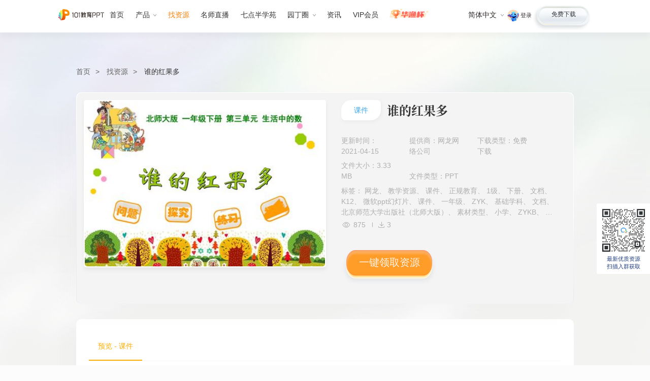

--- FILE ---
content_type: text/html; charset=UTF-8
request_url: https://ppt.101.com/zy/detail/414.shtml
body_size: 10596
content:
<!DOCTYPE html>
<html lang="zh-CN">

<head>
    <meta charset="utf-8">
<title>谁的红果多PPT课件下载_找资源-101教育PPT</title>
<meta name="description" content="谁的红果多PPT课件资源，101教育PPT网谁的红果多优质ppt课件下载，101教育ppt一体化教学软件辅助老师轻松备课、高效授课。">
<meta name="keywords" content="谁的红果多,PPT课件网">
<meta http-equiv="X-UA-Compatible" content="IE=edge,chrome=1">
<meta name="renderer" content="webkit">

<meta charset="utf-8">
<link href="/css/style.css?v=6.2" rel="stylesheet">
<link href="/101ppt_static/zy/css/iconfont.css" rel="stylesheet">
<link href="/101ppt_static/zy/css/main.css?v=1.8" rel="stylesheet">
<link href="https://gcdncs.101.com/v0.1/static/edit_99/tmcms/lib/swiper7/swiper.min.css" rel="stylesheet" />

<link href="/101ppt_static/zy/css/zynew.css?v=1.12"rel="stylesheet">
<style>
    .com-sidebar-wrap {
        display: none;
    }
</style>

</head>

<body class="zy-page" data-category="PC资源详情">
<!-- 公共页头 -->
<header class="com-header">
    <div class="com-wrap">
        <a class="logo" href="/" title="logo" data-mdc="PC公共页头">
            <img src="//cdncs.101.com/v0.1/static/edit_99/tmcms/images/svg/ppt-logo_zh_CN.svg" alt="101教育PPT官网">
        </a>
        <nav class="h-nav">
            <a class="link" href="/" title="首页" data-mdc="PC公共页头" data-nav="home">
                首页
            </a>
            <div class="drop drop-hover">
                <label data-nav="product" data-mdc="PC公共页头" data-action="产品" data-hover="">产品<i
                        class="ico ico-h-down"></i></label>
                <div class="hpanel flex">
                    <aside class="down">
                        <a href="/product/?type=pc" class="down-link" data-mdc="PC公共页头" title="产品-电脑版" style="z-index:1000;">
                            <i class="ico ico-nav-pc"></i>电脑版
                        </a>
                        <a href="/product/?type=pcjx" class="down-link" data-mdc="PC公共页头" title="产品-极速版">
                            <i class="ico jx"></i>极速版
                            <i class="beta"  style="z-index:1;"></i>
                        </a>
                        <a href="/product/?type=webppt" class="down-link" data-mdc="PC公共页头" title="产品-网页版">
                            <i class="ico webppt"></i>网页版
                        </a>
                        <a href="/product/?type=mobile" class="down-link" data-mdc="PC公共页头" title="产品-手机版">
                            <i class="ico ico-nav-mobile"></i>手机版
                        </a>
                        <a href="/product/?type=xcx" class="down-link" data-mdc="PC公共页头" title="产品-小程序">
                            <i class="ico ico-nav-xcx"></i>小程序
                        </a>
                    </aside>
                    <aside class="other">
                        <a href="/cases/" class="it it-des" data-mdc="PC公共页头" title="优秀案例">
                        </a>
                        <a href="/solution/" class="it it-sol" data-mdc="PC公共页头" title="解决方案">
                        </a>
                    </aside>
                </div>
            </div>
            <a class="link kejian-link" href="/vip/" data-nav="kejian" title="找资源" data-mdc="PC公共页头">
                找资源
            </a>

            <a class="link link-img" href="/xet/live.shtml" title="名师直播" data-mdc="PC公共页头" data-nav="teacher">
                名师直播
            </a>
            <a class="link" href="/xet/" title="七点半学苑" target="_blank" data-mdc="PC公共页头" data-nav="college">
                七点半学苑
            </a>
            <div class="drop drop-hover">
                <label data-mdc="PC公共页头" data-action="园丁圈" data-hover="">园丁圈<i class="ico ico-h-down"></i></label>
                <div class="hpanel-sm">
                    <a class="link" href="/ydq/" title="园丁圈" data-mdc="PC公共页头" data-nav="ydq">
                        园丁圈
                    </a>
                    <a class="link" href="/activitys/weibo/index.shtml" title="教育微博" data-mdc="PC公共页头" data-nav="weibo">
                        教育微博
                    </a>
                </div>
            </div>

            <a class="link" href="/news/" title="资讯" data-mdc="PC公共页头" data-nav="news">
                资讯
            </a>
            <a class="link" id="vipHeader" style="display: none;" href="/activitys/vip/index.shtml" title="教育微博"
                data-mdc="PC公共页头" data-nav="VIP">
                VIP会员
            </a>
            <a class="link link-hyb" href="/hyb/" title="活动" data-mdc="PC公共页头" data-nav="hyb">
                <img src="https://gcdncs.101.com/v0.1/static/edit_99/tmcms/images/hyb2/nav-hyb-logo.png" alt="华渔杯">
            </a>

        </nav>
        <aside class="fr">
            <div class="lang drop-hover">
                <label data-mdc="PC公共页头" data-action="语言选择" data-hover="">简体中文<i class="ico ico-h-down"></i></label>
                <div class="hpanel">
                    <a href="javascript:;" class="on">简体中文</a>
                    <a href="https://class.101.com/" target="_blank" data-mdc="PC公共页头" title="English">English</a>
                </div>
            </div>
            <div class="userMsg">
                <div class="tologin">
                    <img class="portrait"
                        onError="this.src='https://cdncs.101.com/v0.1/download?dentryId=42adedfd-182c-455e-ab11-4c2fe9fe7562&size=80'"
                        src="https://cdncs.101.com/v0.1/download?dentryId=42adedfd-182c-455e-ab11-4c2fe9fe7562&size=80">
                    <a class="loginlink" id="toLogin" href="javascript:;">登录</a>
                </div>
                <div class="tologinout">
                    <img class="portrait" id="headPortrait"
                        src="https://cdncs.101.com/v0.1/download?dentryId=42adedfd-182c-455e-ab11-4c2fe9fe7562&size=80">
                    <label class="username"></label>
                    <a class="logoutlink" id="headLogout" href="javascript:;">退出</a>
                </div>
            </div>
            <a href="/download/" class="btn btn-white" title="免费下载" data-mdc="PC公共页头">
                <label>免费下载</label>

            </a>

        </aside>


    </div>
</header>
<!-- /公共页头 -->
<div class="wrapper ui-detail">
    <nav class="ui-crumb">
        <a class="link" href="/" title="101教育PPT">首页</a>
        <a class="link" href="/zy/" title="找资源">找资源</a>

        <label class="text"><a href="/zy/detail/414.shtml">谁的红果多</a></label>
    </nav>
    <div class="resource-wrap clearfix">
        <div class="com-block">
            <header class="header">
                <div class="cover">
                    <img src="https://gcdncs.101.com/v0.1/static/edu_product/esp/coursewares/38b03741-d352-46fa-9132-fc92c0fc2d9a.pkg/thumbnails/thumbnail_1.jpg?size=320">
                </div>
                <div class="texts">
                    <header>
                                                    <label class="type">课件</label>
                        
                        <h1 class="title">谁的红果多</h1>
                    </header>
                    <p class="line-2">
                        <span class="span">更新时间：2021-04-15 </span>
                        <span class="span">提供商：网龙网络公司</span>
                        <span class="span">下载类型：免费下载</span>
                    </p>
                    <p class="line-2">
                                                    <span class="span">文件大小：3.33 MB</span>
                                                                                                    <span class="span">文件类型：PPT</span>
                                            </p>

                    <p class="line-2 line-4">
                                                    标签：
                                                            网龙、                                                            教学资源、                                                            课件、                                                            正规教育、                                                            1级、                                                            下册、                                                            文档、                                                            K12、                                                            微软ppt幻灯片、                                                            课件、                                                            一年级、                                                            ZYK、                                                            基础学科、                                                            文档、                                                            北京师范大学出版社（北师大版）、                                                            素材类型、                                                            小学、                                                            ZYKB、                                                            数学                            
                                            </p>
                    <p class="line-3">
                        <label class="label">
                            <span><i class="iconfont icon-views"></i></span>
                            <em>875</em>
                        </label>
                        <label class="label">
                            <span><i class="iconfont icon-download"></i></span>
                            <em>3</em>
                        </label>
                    </p>
                    <a class="btn-topic" id="toSave" href="javascript:;">一键领取课件</a>
                </div>
            </header>
        </div>
        <!-- 资源详情介绍 -->
        <div class="aside-left">

    <div class="gallary-header">
        <label class="on">预览 - 课件</label>
    </div>
    <!--cid: container_id  sid:资源id-->
        <div class="gallary-main" data-sid="7772374c-92a5-4179-bd1d-7b6ae3337e8d" data-cid="38b03741-d352-46fa-9132-fc92c0fc2d9a">
        <!-- 图片 -->
        <div class="img-wrap">
            <!-- 图片展示 -->
            <aside class="swiper-container img-list">
                <div class="swiper-wrapper">
                                        <!-- 列表 -->
                    <div class="swiper-slide">
                        <div class="item" data-index="1">
                            <span>1</span>
                            <img alt="1.jpg" src="https://gcdncs.101.com/v0.1/static/edu/esp/assets/553140ea-534e-4a28-8ae9-5232c4bd8134.pkg/transcode/image/1.jpg?serviceName=edu&attachment=false&version=1648435450436&expireAt=1769235269593&token=edu%3Ag33cGC9qmf8R5jRBThJr%3AA218ob4hq8wBOkPdD7wijNqDUHY&policy=eyJwYXRoIjoiL2VkdS9lc3AvYXNzZXRzLzU1MzE0MGVhLTUzNGUtNGEyOC04YWU5LTUyMzJjNGJkODEzNC5wa2cvdHJhbnNjb2RlL2ltYWdlLzEuanBnIiwidWlkIjowLCJyb2xlIjoiYWRtaW4iLCJwb2xpY3lUeXBlIjoiZG93bmxvYWQifQ&size=160">
                        </div>
                    </div>
                                        <!-- 列表 -->
                    <div class="swiper-slide">
                        <div class="item" data-index="2">
                            <span>2</span>
                            <img alt="2.jpg" src="https://gcdncs.101.com/v0.1/static/edu/esp/assets/553140ea-534e-4a28-8ae9-5232c4bd8134.pkg/transcode/image/2.jpg?serviceName=edu&attachment=false&version=1648435450230&expireAt=1769235269593&token=edu%3Ag33cGC9qmf8R5jRBThJr%3Ai1r0SONxnIjY2wq_tscP9g11RUI&policy=eyJwYXRoIjoiL2VkdS9lc3AvYXNzZXRzLzU1MzE0MGVhLTUzNGUtNGEyOC04YWU5LTUyMzJjNGJkODEzNC5wa2cvdHJhbnNjb2RlL2ltYWdlLzIuanBnIiwidWlkIjowLCJyb2xlIjoiYWRtaW4iLCJwb2xpY3lUeXBlIjoiZG93bmxvYWQifQ&size=160">
                        </div>
                    </div>
                                        <!-- 列表 -->
                    <div class="swiper-slide">
                        <div class="item" data-index="3">
                            <span>3</span>
                            <img alt="3.jpg" src="https://gcdncs.101.com/v0.1/static/edu/esp/assets/553140ea-534e-4a28-8ae9-5232c4bd8134.pkg/transcode/image/3.jpg?serviceName=edu&attachment=false&version=1648435450398&expireAt=1769235269593&token=edu%3Ag33cGC9qmf8R5jRBThJr%3AWHoDTLVbmhM_yDPli4Nn1H7fXdg&policy=eyJwYXRoIjoiL2VkdS9lc3AvYXNzZXRzLzU1MzE0MGVhLTUzNGUtNGEyOC04YWU5LTUyMzJjNGJkODEzNC5wa2cvdHJhbnNjb2RlL2ltYWdlLzMuanBnIiwidWlkIjowLCJyb2xlIjoiYWRtaW4iLCJwb2xpY3lUeXBlIjoiZG93bmxvYWQifQ&size=160">
                        </div>
                    </div>
                                        <!-- 列表 -->
                    <div class="swiper-slide">
                        <div class="item" data-index="4">
                            <span>4</span>
                            <img alt="4.jpg" src="https://gcdncs.101.com/v0.1/static/edu/esp/assets/553140ea-534e-4a28-8ae9-5232c4bd8134.pkg/transcode/image/4.jpg?serviceName=edu&attachment=false&version=1648435450265&expireAt=1769235269593&token=edu%3Ag33cGC9qmf8R5jRBThJr%3A2V6asCPW8wsHuDAx-aAIydT-iCc&policy=eyJwYXRoIjoiL2VkdS9lc3AvYXNzZXRzLzU1MzE0MGVhLTUzNGUtNGEyOC04YWU5LTUyMzJjNGJkODEzNC5wa2cvdHJhbnNjb2RlL2ltYWdlLzQuanBnIiwidWlkIjowLCJyb2xlIjoiYWRtaW4iLCJwb2xpY3lUeXBlIjoiZG93bmxvYWQifQ&size=160">
                        </div>
                    </div>
                                        <!-- 列表 -->
                    <div class="swiper-slide">
                        <div class="item" data-index="5">
                            <span>5</span>
                            <img alt="5.jpg" src="https://gcdncs.101.com/v0.1/static/edu/esp/assets/553140ea-534e-4a28-8ae9-5232c4bd8134.pkg/transcode/image/5.jpg?serviceName=edu&attachment=false&version=1648435450323&expireAt=1769235269593&token=edu%3Ag33cGC9qmf8R5jRBThJr%3A9IZcAUicnRMm22b34FpGm8F1b4Q&policy=eyJwYXRoIjoiL2VkdS9lc3AvYXNzZXRzLzU1MzE0MGVhLTUzNGUtNGEyOC04YWU5LTUyMzJjNGJkODEzNC5wa2cvdHJhbnNjb2RlL2ltYWdlLzUuanBnIiwidWlkIjowLCJyb2xlIjoiYWRtaW4iLCJwb2xpY3lUeXBlIjoiZG93bmxvYWQifQ&size=160">
                        </div>
                    </div>
                                        <!-- 列表 -->
                    <div class="swiper-slide">
                        <div class="item" data-index="6">
                            <span>6</span>
                            <img alt="6.jpg" src="https://gcdncs.101.com/v0.1/static/edu/esp/assets/553140ea-534e-4a28-8ae9-5232c4bd8134.pkg/transcode/image/6.jpg?serviceName=edu&attachment=false&version=1648435450179&expireAt=1769235269593&token=edu%3Ag33cGC9qmf8R5jRBThJr%3Ah6z2qKhpRK__VWfCaa5dGbHVb2E&policy=eyJwYXRoIjoiL2VkdS9lc3AvYXNzZXRzLzU1MzE0MGVhLTUzNGUtNGEyOC04YWU5LTUyMzJjNGJkODEzNC5wa2cvdHJhbnNjb2RlL2ltYWdlLzYuanBnIiwidWlkIjowLCJyb2xlIjoiYWRtaW4iLCJwb2xpY3lUeXBlIjoiZG93bmxvYWQifQ&size=160">
                        </div>
                    </div>
                                        <!-- 列表 -->
                    <div class="swiper-slide">
                        <div class="item" data-index="7">
                            <span>7</span>
                            <img alt="7.jpg" src="https://gcdncs.101.com/v0.1/static/edu/esp/assets/553140ea-534e-4a28-8ae9-5232c4bd8134.pkg/transcode/image/7.jpg?serviceName=edu&attachment=false&version=1648435450366&expireAt=1769235269593&token=edu%3Ag33cGC9qmf8R5jRBThJr%3AGuwLdymQYIqWd57CSZMz50X-Np8&policy=eyJwYXRoIjoiL2VkdS9lc3AvYXNzZXRzLzU1MzE0MGVhLTUzNGUtNGEyOC04YWU5LTUyMzJjNGJkODEzNC5wa2cvdHJhbnNjb2RlL2ltYWdlLzcuanBnIiwidWlkIjowLCJyb2xlIjoiYWRtaW4iLCJwb2xpY3lUeXBlIjoiZG93bmxvYWQifQ&size=160">
                        </div>
                    </div>
                                        <!-- 列表 -->
                    <div class="swiper-slide">
                        <div class="item" data-index="8">
                            <span>8</span>
                            <img alt="8.jpg" src="https://gcdncs.101.com/v0.1/static/edu/esp/assets/553140ea-534e-4a28-8ae9-5232c4bd8134.pkg/transcode/image/8.jpg?serviceName=edu&attachment=false&version=1648435450246&expireAt=1769235269593&token=edu%3Ag33cGC9qmf8R5jRBThJr%3ATtwrUSAcs2XzVVCLrysBl5Vv-Ew&policy=eyJwYXRoIjoiL2VkdS9lc3AvYXNzZXRzLzU1MzE0MGVhLTUzNGUtNGEyOC04YWU5LTUyMzJjNGJkODEzNC5wa2cvdHJhbnNjb2RlL2ltYWdlLzguanBnIiwidWlkIjowLCJyb2xlIjoiYWRtaW4iLCJwb2xpY3lUeXBlIjoiZG93bmxvYWQifQ&size=160">
                        </div>
                    </div>
                                        <!-- 列表 -->
                    <div class="swiper-slide">
                        <div class="item" data-index="9">
                            <span>9</span>
                            <img alt="9.jpg" src="https://gcdncs.101.com/v0.1/static/edu/esp/assets/553140ea-534e-4a28-8ae9-5232c4bd8134.pkg/transcode/image/9.jpg?serviceName=edu&attachment=false&version=1648435450211&expireAt=1769235269593&token=edu%3Ag33cGC9qmf8R5jRBThJr%3AA781xQRaOPgHHEmDx2mwOuQALrQ&policy=eyJwYXRoIjoiL2VkdS9lc3AvYXNzZXRzLzU1MzE0MGVhLTUzNGUtNGEyOC04YWU5LTUyMzJjNGJkODEzNC5wa2cvdHJhbnNjb2RlL2ltYWdlLzkuanBnIiwidWlkIjowLCJyb2xlIjoiYWRtaW4iLCJwb2xpY3lUeXBlIjoiZG93bmxvYWQifQ&size=160">
                        </div>
                    </div>
                                        <!-- 列表 -->
                    <div class="swiper-slide">
                        <div class="item" data-index="10">
                            <span>10</span>
                            <img alt="10.jpg" src="https://gcdncs.101.com/v0.1/static/edu/esp/assets/553140ea-534e-4a28-8ae9-5232c4bd8134.pkg/transcode/image/10.jpg?serviceName=edu&attachment=false&version=1648435450283&expireAt=1769235269593&token=edu%3Ag33cGC9qmf8R5jRBThJr%3AXIR13tna98l00d9pB8ooN3M3kyE&policy=eyJwYXRoIjoiL2VkdS9lc3AvYXNzZXRzLzU1MzE0MGVhLTUzNGUtNGEyOC04YWU5LTUyMzJjNGJkODEzNC5wa2cvdHJhbnNjb2RlL2ltYWdlLzEwLmpwZyIsInVpZCI6MCwicm9sZSI6ImFkbWluIiwicG9saWN5VHlwZSI6ImRvd25sb2FkIn0&size=160">
                        </div>
                    </div>
                                        <!-- 列表 -->
                    <div class="swiper-slide">
                        <div class="item" data-index="11">
                            <span>11</span>
                            <img alt="11.jpg" src="https://gcdncs.101.com/v0.1/static/edu/esp/assets/553140ea-534e-4a28-8ae9-5232c4bd8134.pkg/transcode/image/11.jpg?serviceName=edu&attachment=false&version=1648435450381&expireAt=1769235269593&token=edu%3Ag33cGC9qmf8R5jRBThJr%3A2BdmSI1UbTFl7WG1_fRvmJPIaGc&policy=eyJwYXRoIjoiL2VkdS9lc3AvYXNzZXRzLzU1MzE0MGVhLTUzNGUtNGEyOC04YWU5LTUyMzJjNGJkODEzNC5wa2cvdHJhbnNjb2RlL2ltYWdlLzExLmpwZyIsInVpZCI6MCwicm9sZSI6ImFkbWluIiwicG9saWN5VHlwZSI6ImRvd25sb2FkIn0&size=160">
                        </div>
                    </div>
                                        <!-- 列表 -->
                    <div class="swiper-slide">
                        <div class="item" data-index="12">
                            <span>12</span>
                            <img alt="12.jpg" src="https://gcdncs.101.com/v0.1/static/edu/esp/assets/553140ea-534e-4a28-8ae9-5232c4bd8134.pkg/transcode/image/12.jpg?serviceName=edu&attachment=false&version=1648435450153&expireAt=1769235269593&token=edu%3Ag33cGC9qmf8R5jRBThJr%3AUHaPxjtPd_7R72fCfvFyBwIPLQI&policy=eyJwYXRoIjoiL2VkdS9lc3AvYXNzZXRzLzU1MzE0MGVhLTUzNGUtNGEyOC04YWU5LTUyMzJjNGJkODEzNC5wa2cvdHJhbnNjb2RlL2ltYWdlLzEyLmpwZyIsInVpZCI6MCwicm9sZSI6ImFkbWluIiwicG9saWN5VHlwZSI6ImRvd25sb2FkIn0&size=160">
                        </div>
                    </div>
                    
                    <!-- /列表 -->
                </div>
                <div class="swiper-scrollbar"></div>
            </aside>
            <!-- 展示 -->
            <aside class="img-main">
                <div class="img">
                    <img id="showImg" alt="1.jpg" src="https://gcdncs.101.com/v0.1/static/edu/esp/assets/553140ea-534e-4a28-8ae9-5232c4bd8134.pkg/transcode/image/1.jpg?serviceName=edu&attachment=false&version=1648435450436&expireAt=1769235269593&token=edu%3Ag33cGC9qmf8R5jRBThJr%3AA218ob4hq8wBOkPdD7wijNqDUHY&policy=eyJwYXRoIjoiL2VkdS9lc3AvYXNzZXRzLzU1MzE0MGVhLTUzNGUtNGEyOC04YWU5LTUyMzJjNGJkODEzNC5wa2cvdHJhbnNjb2RlL2ltYWdlLzEuanBnIiwidWlkIjowLCJyb2xlIjoiYWRtaW4iLCJwb2xpY3lUeXBlIjoiZG93bmxvYWQifQ">
                </div>
                <div class="np">
                    <div class="prev no" id="npPrev"></div>
                    <div class="next" id="npNext"></div>
                </div>
            </aside>
            <!-- /展示 -->
            <!-- /图片展示 -->

        </div>
        <!-- 图片操作与信息 -->
        <div class="img-handle">
            <aside class="pager">
                幻灯片 <span id="pageCurrent"></span>/<span id="pageTotal"></span>
            </aside>
            <aside class="handle">
                <div id="palyGallary">看大图</div>

            </aside>
        </div>
        <!-- /图片操作与信息 -->
    </div>
    <!-- /图片 -->
    
    <footer class="gallary-infotext">
        <div class="com-title">
            <h2 class="title-text">课件介绍</h2>
        </div>
        <div class="text">
            <p>
                这是一套关于《谁的红果多》的素材，格式为PPT，文件大小为3.33 MB，页数为12页，请使用<a
                    class="link" relcode="winPc">101教育PPT软件</a>打开使用；
            </p>
            <p>
                            </p>

            
            
            <p>如认为平台内容涉嫌侵权，可通过邮件：101ppt@101.com 提出书面通知，我们将及时处理。</p>
        </div>
    </footer>
</div>
        <!-- /资源详情介绍 -->

        <!-- 资源数据 -->
        <div id="info-data" data-sid="7772374c-92a5-4179-bd1d-7b6ae3337e8d" data-cid="38b03741-d352-46fa-9132-fc92c0fc2d9a" style="display: none"></div>
    </div>

    <section class="recommend" style="margin-bottom: 10px;">
    <header class="com-title">
        <h2 class="title-text">
            相关资源推荐
        </h2>
    </header>
    <div class="com-block">
        
            <ul class="card-list clearfix">
                                    <li class="ui-card" data-id="6138834e-e61b-43c6-a25b-25523db9c1ca">
                        <a href="/zy/detail/349723.shtml" title="【★】5年级数学苏教版下册课件第8单元《单元复习》">
                            <div class="top-msg">
                                <div class="img">
                                    <img alt="" src="https://gcdncs.101.com/v0.1/static/edu_product/esp/coursewares/6138834e-e61b-43c6-a25b-25523db9c1ca.pkg/global_thumbnails/zh-CN/thumbnail_1.jpg?size=240">
                                </div>
                                <p class="intro">【★】5年级数学苏教版下册课件第8单元《单元复习》</p>

                                                                    <label class="type">课件</label>
                                                            </div>
                            <div class="bottom-msg">
                                <label class="label">
                                    <span><i class="iconfont icon-download"></i></span>
                                    <em>0</em>
                                </label>
                                <label class="label">
                                    <span><i class="iconfont icon-views"></i></span>
                                    <em>131</em>
                                </label>
                            </div>
                        </a>
                    </li>
                                    <li class="ui-card" data-id="9559fa80-5e15-4b1e-a9b3-01226d0bdc8d">
                        <a href="/zy/detail/349740.shtml" title="【★】4年级数学苏教版下册课件第9单元《单元复习》">
                            <div class="top-msg">
                                <div class="img">
                                    <img alt="" src="https://gcdncs.101.com/v0.1/static/edu_product/esp/coursewares/9559fa80-5e15-4b1e-a9b3-01226d0bdc8d.pkg/global_thumbnails/zh-CN/thumbnail_1.jpg?size=240">
                                </div>
                                <p class="intro">【★】4年级数学苏教版下册课件第9单元《单元复习》</p>

                                                                    <label class="type">课件</label>
                                                            </div>
                            <div class="bottom-msg">
                                <label class="label">
                                    <span><i class="iconfont icon-download"></i></span>
                                    <em>0</em>
                                </label>
                                <label class="label">
                                    <span><i class="iconfont icon-views"></i></span>
                                    <em>139</em>
                                </label>
                            </div>
                        </a>
                    </li>
                                    <li class="ui-card" data-id="be672d92-a35b-41d9-88d8-290336e3bd0b">
                        <a href="/zy/detail/349726.shtml" title="【★】3年级数学苏教版下册课件第9单元后《上学时间》">
                            <div class="top-msg">
                                <div class="img">
                                    <img alt="" src="https://gcdncs.101.com/v0.1/static/edu_product/esp/coursewares/be672d92-a35b-41d9-88d8-290336e3bd0b.pkg/global_thumbnails/zh-CN/thumbnail_1.jpg?size=240">
                                </div>
                                <p class="intro">【★】3年级数学苏教版下册课件第9单元后《上学时间》</p>

                                                                    <label class="type">课件</label>
                                                            </div>
                            <div class="bottom-msg">
                                <label class="label">
                                    <span><i class="iconfont icon-download"></i></span>
                                    <em>0</em>
                                </label>
                                <label class="label">
                                    <span><i class="iconfont icon-views"></i></span>
                                    <em>138</em>
                                </label>
                            </div>
                        </a>
                    </li>
                                    <li class="ui-card" data-id="e1e6861e-992c-4bb0-8d69-4cd41fa35194">
                        <a href="/zy/detail/349727.shtml" title="【★】3年级数学苏教版下册课件第9单元《数据的收集和整理（二）》">
                            <div class="top-msg">
                                <div class="img">
                                    <img alt="" src="https://gcdncs.101.com/v0.1/static/edu_product/esp/coursewares/e1e6861e-992c-4bb0-8d69-4cd41fa35194.pkg/global_thumbnails/zh-CN/thumbnail_1.jpg?size=240">
                                </div>
                                <p class="intro">【★】3年级数学苏教版下册课件第9单元《数据的收集和整理（二）》</p>

                                                                    <label class="type">课件</label>
                                                            </div>
                            <div class="bottom-msg">
                                <label class="label">
                                    <span><i class="iconfont icon-download"></i></span>
                                    <em>0</em>
                                </label>
                                <label class="label">
                                    <span><i class="iconfont icon-views"></i></span>
                                    <em>116</em>
                                </label>
                            </div>
                        </a>
                    </li>
                                    <li class="ui-card" data-id="1cdc8412-a9e2-40e1-adf1-2181d346a68a">
                        <a href="/zy/detail/349728.shtml" title="【★】3年级数学苏教版下册课件第10单元《单元复习》">
                            <div class="top-msg">
                                <div class="img">
                                    <img alt="" src="https://gcdncs.101.com/v0.1/static/edu_product/esp/coursewares/1cdc8412-a9e2-40e1-adf1-2181d346a68a.pkg/global_thumbnails/zh-CN/thumbnail_1.jpg?size=240">
                                </div>
                                <p class="intro">【★】3年级数学苏教版下册课件第10单元《单元复习》</p>

                                                                    <label class="type">课件</label>
                                                            </div>
                            <div class="bottom-msg">
                                <label class="label">
                                    <span><i class="iconfont icon-download"></i></span>
                                    <em>0</em>
                                </label>
                                <label class="label">
                                    <span><i class="iconfont icon-views"></i></span>
                                    <em>130</em>
                                </label>
                            </div>
                        </a>
                    </li>
                                    <li class="ui-card" data-id="288654d5-6f36-4377-8f70-8659985ef392">
                        <a href="/zy/detail/349745.shtml" title="【★】2年级数学苏教版下册课件第9单元《期末复习》">
                            <div class="top-msg">
                                <div class="img">
                                    <img alt="" src="https://gcdncs.101.com/v0.1/static/edu_product/esp/coursewares/288654d5-6f36-4377-8f70-8659985ef392.pkg/global_thumbnails/zh-CN/thumbnail_1.jpg?size=240">
                                </div>
                                <p class="intro">【★】2年级数学苏教版下册课件第9单元《期末复习》</p>

                                                                    <label class="type">课件</label>
                                                            </div>
                            <div class="bottom-msg">
                                <label class="label">
                                    <span><i class="iconfont icon-download"></i></span>
                                    <em>0</em>
                                </label>
                                <label class="label">
                                    <span><i class="iconfont icon-views"></i></span>
                                    <em>115</em>
                                </label>
                            </div>
                        </a>
                    </li>
                                    <li class="ui-card" data-id="f2d103ac-7598-4424-bce2-1bdfc272a1c7">
                        <a href="/zy/detail/349755.shtml" title="【★★】7年级数学苏科版下册课件第12单元 《12.3 互逆命题》">
                            <div class="top-msg">
                                <div class="img">
                                    <img alt="" src="https://gcdncs.101.com/v0.1/static/edu_product/esp/coursewares/f2d103ac-7598-4424-bce2-1bdfc272a1c7.pkg/global_thumbnails/zh-CN/thumbnail_1.jpg?size=240">
                                </div>
                                <p class="intro">【★★】7年级数学苏科版下册课件第12单元 《12.3 互逆命题》</p>

                                                                    <label class="type">课件</label>
                                                            </div>
                            <div class="bottom-msg">
                                <label class="label">
                                    <span><i class="iconfont icon-download"></i></span>
                                    <em>0</em>
                                </label>
                                <label class="label">
                                    <span><i class="iconfont icon-views"></i></span>
                                    <em>123</em>
                                </label>
                            </div>
                        </a>
                    </li>
                                    <li class="ui-card" data-id="ea580eb6-969f-411f-99d9-26b27b7eebf8">
                        <a href="/zy/detail/349756.shtml" title="【★★】7年级数学苏科版下册课件第12单元 《12.1 定义与命题》">
                            <div class="top-msg">
                                <div class="img">
                                    <img alt="" src="https://gcdncs.101.com/v0.1/static/edu_product/esp/coursewares/ea580eb6-969f-411f-99d9-26b27b7eebf8.pkg/global_thumbnails/zh-CN/thumbnail_1.jpg?size=240">
                                </div>
                                <p class="intro">【★★】7年级数学苏科版下册课件第12单元 《12.1 定义与命题》</p>

                                                                    <label class="type">课件</label>
                                                            </div>
                            <div class="bottom-msg">
                                <label class="label">
                                    <span><i class="iconfont icon-download"></i></span>
                                    <em>0</em>
                                </label>
                                <label class="label">
                                    <span><i class="iconfont icon-views"></i></span>
                                    <em>114</em>
                                </label>
                            </div>
                        </a>
                    </li>
                
            </ul>
        
    </div>
</section>

</div>

<!-- /页脚 -->
<!-- 公共页脚 -->
<footer class="com-footer">
    <!-- 站点信息 -->
    <div class="siteinfo">
        <div class="com-wrap">
            <!-- 语言 -->
            <aside class="lang">
                <div class="title" data-mdc="PC公共页脚" data-action="语言选择" data-hover="">
                    <i class="ico ico-lang-footer"></i>
                    <span>简体中文</span>
                    <i class="ico ico-lang-footer-down"></i>
                </div>
                <div class="hpanel">
                    <a href="javascript:;" class="on" data-mdc="PC公共页脚" title="简体中文">简体中文</a>
                    <a href="https://class.101.com/" target="_blank" data-mdc="PC公共页脚" title="English">English</a>
                </div>
            </aside>
            <!-- 站点地图 -->
            <aside class="site">
                <div class="section">
                    <div class="title">产品</div>
                    <a class="link" href="/download/" data-mdc="PC公共页脚" title="产品下载">产品下载</a>
                    <a class="link" href="/product/?type=pc" data-mdc="PC公共页脚" title="电脑版">电脑版</a>
                    <a class="link" href="/product/?type=mobile" data-mdc="PC公共页脚" title="手机版">手机版</a>
                    <a class="link" href="/product/?type=xcx" data-mdc="PC公共页脚" title="小程序">小程序</a>
                    <a class="link" href="/solution/" data-mdc="PC公共页脚" title="智慧课堂">智慧课堂</a>
                </div>
                <div class="section">
                    <div class="title">特色</div>
                    <a class="link" href="/kejian/" title="找资源" data-mdc="PC公共页脚">找资源</a>
                    <a class="link" href="/teacher/" title="找名师" data-mdc="PC公共页脚">找名师</a>
                    <a class="link" href="/xet/" title="七点半学苑" data-mdc="PC公共页脚">七点半学苑</a>
                    <a class="link" href="/news/" title="资讯" data-mdc="PC公共页脚">资讯</a>
                    <a class="link" href="/hyb/" title="活动" data-mdc="PC公共页脚">活动</a>

                </div>
                <div class="section">
                    <div class="title">我们</div>
                    <a class="link" href="/cooperation/" target="_blank" title="商务合作" data-mdc="PC公共页脚">商务合作</a>
                    <a class="link" href="/about/contact.shtml" title="联系我们" data-mdc="PC公共页脚">联系我们</a>
                   <!-- <a class="link" href="https://support.101.com" title="华渔全球服务中心" data-mdc="PC公共页脚">华渔全球服务中心</a> -->
                </div>
            </aside>
            <aside class="info fr">
                <!-- <div class="tel">0591-87085717</div>
                <p class="line-1">
                    <label>QQ群：139079028</label>
                    <a href="mailto:hysupport@101.com" class="link" data-mdc="PC公共页脚"
                        title="邮箱">邮箱：hysupport@101.com</a>
                </p> -->
                <ul class="down">
                    <li>
                        <div class="img"><img
                                src="https://gcdncs.101.com/v0.1/static/edit_99/tmcms/images/pc/code-gzh2.png"
                                alt="微信扫码关注"></div>
                        <p>
                            微信扫码关注<br>
                            获取更多教学技巧
                        </p>
                    </li>
                    <li>
                        <div class="img"><img src="/images/code/code-dy.png" alt="抖音扫码关注"></div>
                        <p>
                            抖音扫码关注<br>
                            解锁课堂黑科技
                        </p>
                    </li>
                    <!-- <li>
                        <a href="https://ndepc.101.com/" title="网龙产品中心" data-mdc="PC公共页脚" target="_blank">
                            <div class="img"><img src="/images/code/nd.png?v=1.1" alt="网龙产品中心"></div>
                            <p>
                                网龙产品中心<br>
                                ndepc.101.com
                            </p>
                        </a>

                    </li> -->
                </ul>
            </aside>
        </div>
    </div>
    <!-- 版权友链 -->
    <div class="copylink">
        <div class="com-wrap">
            <p>福建省华渔教育科技有限公司</p>
            <div class="line">
                增值电信业务经营许可证：闽B2-20160025 | 网站备案号：<a class="noline" href="https://beian.miit.gov.cn/"
                    title="闽ICP备12022411号" target="_blank">闽ICP备12022411号</a>
                <nav>
                    <a href="/about/declare.shtml" data-mdc="PC公共页脚" title="免责声明">免责声明 </a>
                    <a href="/about/copyright.shtml" data-mdc="PC公共页脚" title="版权声明">版权声明</a>
                    <a href="/about/privacy.shtml" data-mdc="PC公共页脚" title="隐私政策">隐私政策</a>
                </nav>
            </div>

        </div>
    </div>
</footer>
<!-- /公共页脚 -->
<!--[if lt IE 9]>
    <div class="lowie-main"><img src="/images/forie.png" alt="ie tip"></div>
<![endif]-->
<!-- 公共侧边 -->
<div class="com-sidebar-wrap">
    <!-- <a class="com-sidebar-zb" href="/xet/live.shtml" target="_blank" data-mdc="PC公共侧边栏" data-action="直播表通道"><img
            src="//gcdncs.101.com/v0.1/static/edit_99/tmcms/images/home/logo-xet.gif" alt="直播表通道"></a> -->
    <a class="com-sidebar-zb" href="/teacher/" target="_blank" data-mdc="PC公共侧边栏" data-action="找名师"><img
            src="https://gcdncs.101.com/v0.1/static/edit_99/tmcms/images/pc/header-ms.png" alt="找名师"></a>
    <div class="com-sidebar">
        <ul class="list">
            <li class="item" data-open="#popDown" data-mdc="PC公共侧边栏" data-action="软件下载">
                <label class="label" id="sideDown">软件<br>下载</label>
            </li>
            <li class="item" data-mdc="PC公共侧边栏" data-action="分享" data-hover="">
                <label class="label"><i class="ico ico-s-share"></i>分享</label>
                <div class="h-panel share-panel">
                    <div class="img" id="sideBarHome">
                        <img src="/images/code/code-share.png" alt="分享">
                    </div>
                    <div class="text">
                        <div class="t-text">手机扫码 <br>分享本站</div>
                        <p>与好友共享丰富的</p>
                        <p>教育资讯与资源</p>

                    </div>
                </div>
            </li>
            <li class="item" data-mdc="PC公共侧边栏" data-action="扫码入群" data-hover="">
                <label class="label" id="sideDown">扫码<br>入群</label>
                <div class="h-panel  attention-panel attention-panel2">
                    <div class="it">
                        <div class="img">
                            <img src="//gcdncs.101.com/v0.1/static/edit_99/tmcms/images/pc/code-smerq.jpg" alt="扫码入群">
                        </div>
                        <p>扫码入群 <br>更多优质资源抢先领！</p>
                    </div>
                </div>
            </li>
            <li class="item" data-mdc="PC公共侧边栏" data-action="关注" data-hover="">
                <label class="label"><i class="ico ico-s-attention"></i>关注</label>
                <div class="h-panel attention-panel">
                    <div class="it">
                        <div class="img">
                            <img src="https://gcdncs.101.com/v0.1/static/edit_99/tmcms/images/pc/code-gzh2.png"
                                alt="关注微信公众号">
                        </div>
                        <p>关注微信公众号<br>获取更多教学技巧</p>
                    </div>
                    <div class="it">
                        <div class="img">
                            <img src="/images/code/code-dy.png" alt="抖音扫码关注">
                        </div>

                        <p>抖音扫码关注<br>解锁课堂黑科技</p>
                    </div>
                </div>
            </li>
            <li class="item" data-mdc="PC公共侧边栏" data-action="培训预约">
                <a class="link" href="https://www.wjx.cn/jq/76309299.aspx" target="_blank"
                    title="培训预约"><label>培训<br>预约</label></a>
            </li>
            <!-- <li class="item" data-mdc="PC公共侧边栏" data-action="客服">
                <a class="link" href="http://help.101.com/edu/index.html?s=1" target="_blank" title="客服"><label><i
                            class="ico ico-s-server"></i>客服</label></a>
            </li> -->
            <li class="item" data-mdc="PC公共侧边栏" data-action="商务合作">
                <a class="link" href="/cooperation/" target="_blank" title="商务合作"><label>商务<br>合作</label></a>
            </li>
        </ul>
        <div class="list item item-return" data-mdc="PC公共侧边栏" data-action="置顶">
            <label class="label"><i class="ico ico-s-top"></i>置顶</label>
        </div>

    </div>
</div>

<!-- /公共侧边 -->
<!--侧边弹窗 -->
<div class="com-pop pop-down" id="popDown">
    <div class="pop-main">
        <header class="pop-title">
            <h2 class="title-text">产品下载</h2>
            <i class="ico ico-close" data-mdc="PC公共下载弹窗" data-action="关闭"></i>
        </header>
        <ul class="list">
            <li class="item">
                <a href="javascript:;" relcode="winPc" id="popWinPc" data-mdc="PC公共下载弹窗" data-action="电脑版"
                    data-hover="">
                    <div class="f-panel">
                        <div class="img"><img src="/images/code/pop-pc.png" alt="电脑版下载"></div>
                        <label>电脑版</label>
                    </div>
                    <div class="h-panel">
                        <div class="img"><img src="/images/code/pop-pc.png" alt="下载电脑版"></div>
                        <label>点击下载电脑版</label>
                    </div>
                </a>
            </li>
            <li class="item">
                <a href="javascript:;" relcode="ios" data-mdc="PC公共下载弹窗" data-action="iOS版" data-hover="">
                    <div class="f-panel ">
                        <div class="img "><img src="/images/code/pop-ios.png" alt="下载iOS版"></div>
                        <label>iOS版</label>
                    </div>
                    <div class="h-panel">
                        <div class="img img-down" data-downtype="popdown"><img src="/images/code/pop-down.png"
                                alt="下载iOS版"></div>
                        <label>扫描下载iOS版</label>
                    </div>
                </a>
            </li>
            <li class="item">
                <a href="javascript:;" relcode="android" data-mdc="PC公共下载弹窗" data-action="Android版" data-hover="">
                    <div class="f-panel">
                        <div class="img"><img src="/images/code/pop-and.png" alt="下载Android版"></div>
                        <label>Android版</label>
                    </div>
                    <div class="h-panel">
                        <div class="img img-down" data-downtype="popdown"><img src="/images/code/pop-down.png"
                                alt="下载Android版"></div>
                        <label>扫描下载Android版</label>
                    </div>
                </a>
            </li>
            <li class="item">
                <a href="javascript:;" relcode="simplifyPc" data-mdc="PC公共下载弹窗" data-action="Windows精简版" data-hover="">
                    <div class="f-panel">
                        <div class="img"><img src="/images/code/pop-win.png" alt="下载Windows精简版"></div>
                        <label>Windows精简版</label>
                    </div>
                    <div class="h-panel row2">
                        <div class="img"><img src="/images/code/pop-win.png" alt="下载Windows精简版"></div>
                        <label>点击下载<br>Windows精简版</label>
                    </div>
                </a>
            </li>
            <li class="item">
                <a href="javascript:;" data-mdc="PC公共下载弹窗" data-action="小程序" data-hover="">
                    <div class="f-panel">
                        <div class="img"><img src="/images/code/pop-xcx.png" alt="下载小程序"></div>
                        <label>101教育PPT</label>
                    </div>
                    <div class="h-panel row2">
                        <div class="img"><img src="/images/code/pop-xcx.png" alt="下载小程序"></div>
                        <label>101教育PPT<br>微信扫码小程序</label>
                    </div>
                </a>
            </li>
            <!--<li class="item">
                <a href="javascript:;" data-mdc="PC公共下载弹窗" data-action="101班级助手" data-hover="">
                    <div class="f-panel">
                        <div class="img"><img src="/images/code/pop-zhushou.png" alt="下载101班级助手"></div>
                        <label>101班级助手</label>
                    </div>
                    <div class="h-panel row2">
                        <div class="img"><img src="/images/code/pop-zhushou.png" alt="下载101班级助手"></div>
                        <label>101班级助手<br>微信扫码小程序</label>
                    </div>
                </a>
            </li>-->
        </ul>
    </div>
</div>
<!--/侧边弹窗 -->
<!-- 手机弹窗 -->
<div class="com-pop pop-moblie" id="popMoblie">
    <div class="pop-main">
        <header>
            <img class="logo" src="//cdncs.101.com/v0.1/static/edit_99/tmcms/images/svg/ppt-logo_zh_CN.svg"
                alt="101教育PPT官网">
            <label>扫描二维码下载手机控制端</label>
            <i class="ico ico-close" data-mdc="手机下载弹窗" data-action="关闭"></i>
        </header>
        <div class="cnt">
            <aside class="codes">
                <div class="item on">
                    <div class="img" data-downtype="popMobile"><img src="/images/code/pop-down2.png" alt="扫描下载iOS版"></div>
                    <label>扫描下载iOS版</label>
                </div>
                <div class="item">
                    <div class="img" data-downtype="popMobile"><img src="/images/code/pop-down2.png" alt="扫描下载Android版"></div>
                    <label>扫描下载Android版</label>
                </div>
            </aside>
            <aside class="btns">
                <div class="item">
                    <a href="javascript:;" class="btn btn-yellow-md" relcode="ios" data-mdc="手机下载弹窗" data-action="iOS版下载"
                        data-hover="" data-change="common">
                        <i class="ico ico-ios-white"></i>
                        <label>iOS版下载</label>
                    </a>
                    <p>更新版本：<span class="version" data-type="ios"></span></p>
                </div>
                <div class="item">
                    <a href="javascript:;" class="btn btn-yellow-md" relcode="android" data-mdc="手机下载弹窗"
                        data-action="Android版下载" data-hover="" data-change="common">
                        <i class="ico ico-and-white"></i>
                        <label>Android版下载</label>
                    </a>
                    <p>更新版本：<span class="version" data-type="android"></span></p>
                </div>
            </aside>
        </div>
    </div>
</div>
<!-- /手机弹窗 -->
<div class="com-pop pop-login " id="popLogin">
    <div class="pop-main">
        <div class="pop-loginClose">
            <i class="ico ico-close" data-mdc="登录弹窗" data-action="关闭"></i>
        </div>
        <a class="link" target="_blank" data-mdc="登录弹窗" data-action="注冊"
            href="https://uc-component.sdp.101.com/?lang=zh-CN&sdp-app-id=0ad3a484-aa38-45eb-ad70-0417317feacd#/signUp">注冊</a>
        <div class="pop-loginWrapContent">
            <aside class="login-infoMsg">
                <div class="text-top">
                    <div class="text-1">更轻巧的备课方式</div>
                    <div class="text-2">更高效的集备选择</div>
                </div>
                <div class="text-line">

                    <p>无需安装，即可完成备授课全流程</p>
                    <p>一键分享，随时随地都能查看</p>
                    <p>多人同步编辑，集体备课新选择</p>
                    <p>100w+资源库，优质课件无处不在</p>
                </div>

            </aside>

            <aside class="pop-loginWrapForm">
                <!-- 登录表单 -->
                <div class="pop-loginWrap on">
                    <header class="pop-loginHead">

                        <img class="portrait"
                            onError="this.src='https://ppt.101.com/101ppt_static/images/loginPop/icon_head_default.png'"
                            src="https://ppt.101.com/101ppt_static/images/loginPop/icon_head_default.png">
                    </header>
                    <nav class="pop-loginNav">
                        <label class="item on" data-mdc="登录弹窗" data-action="免密登录">免密登录</label>
                        <label class="item" data-mdc="登录弹窗" data-action="密码登录"> 密码登录</label>
                    </nav>
                    <div class="pop-loginTab">
                        <!-- 免密登录 -->
                        <div class="tab pop-loginSMSWrap on">
                            <div class="login-input phone">
                                <label class="label" data-label="手机号">手机号</label>
                                <input class="phone" maxlength='20' name="SMSPhone" type="text" placeholder="手机号"
                                    value="">
                                <i class="close-input"></i>
                                <div class="area-code"><span class="loginSMSCode">+86</span><i></i></div>
                                <div class="area-drop">
                                    <h6>当前地区</h6>
                                    <ul class="current loginCurrentCountry">
                                        <li data-name="中国">中国<span>+86</span></li>
                                    </ul>
                                    <h6>常用地区</h6>
                                    <ul class="loginUsefulCountry"></ul>
                                    <ul class="loginCountryList"></ul>
                                </div>
                            </div>
                            <div class="login-input graph">
                                <label class="label" data-label="图形验证码">图形验证码</label>
                                <input type="text" name="SMSGraph" maxlength="4" class="input-code" placeholder="图形验证码"
                                    value="">
                                <i class="close-input"></i>
                                <img src="" class="graph-btn">
                            </div>
                            <div class="login-input SMS">
                                <label class="label" data-label="短信验证码">短信验证码</label>
                                <input type="text" name="SMSCode" maxlength="6" class="input-code" placeholder="短信验证码"
                                    value="">
                                <i class="close-input"></i>
                                <span class="SMS-btn">获取验证码</span>
                                <label class="totas"></label>
                            </div>
                            <a class="login-btn" href="javascript:;" data-mdc="登录弹窗" data-action="注冊/登录">注冊/登录</a>
                            <p class="tip-links">
                                未注册手机验证后自动登录，注册即代表同意
                                <a target="_blank"
                                    href="https://ppt-bonus-pc.sdp.101.com/?language=zh_CN&active=1&productID=0ad3a484-aa38-45eb-ad70-0417317feacd/#/protocol?KeyWord=setting">《用户服务协议》</a>
                                和
                                <a target="_blank"
                                    href="https://ppt-bonus-pc.sdp.101.com/?language=zh_CN&active=0&productID=0ad3a484-aa38-45eb-ad70-0417317feacd/#/protocol?KeyWord=setting">《隐私政策》</a>
                                、
                                <a target="_blank"
                                    href="https://ppt-bonus-pc.sdp.101.com/?language=zh_CN&active=2&productID=0ad3a484-aa38-45eb-ad70-0417317feacd/#/protocol?KeyWord=setting">《付费协议》</a>
                            </p>
                        </div>
                        <!-- /免密登录 -->

                        <!-- 手机，邮箱，账号登录 -->
                        <div class="tab pop-loginPWDWrap">
                            <div class="login-input uesrname">
                                <label class="label" data-label="手机/邮箱/用户名">手机/邮箱/用户名</label>
                                <input type="text" name='PWDUsername' class="input-code" placeholder="手机/邮箱/用户名"
                                    autocomplete="off" value="">
                                <i class="close-input"></i>
                            </div>
                            <div class="login-input password">
                                <label class="label" data-label="密码">密码</label>
                                <input type="password" name='PWDPassword' class="input-code" placeholder="密码"
                                    autocomplete="off" value="">
                                <i class="close-input"></i>
                            </div>
                            <div class="login-input graph">
                                <label class="label" data-label="图形验证码">图形验证码</label>
                                <input type="text" name='PWDGraph' maxlength="4" class="input-code" placeholder="图形验证码">
                                <i class="close-input"></i>
                                <img src="" class="graph-btn">
                            </div>
                            <div class="clearfix">
                                <a class="passwordlink" target="blank" data-mdc="登录弹窗" data-action="忘记密码？"
                                    href="https://uc-component.sdp.101.com?lang=zh-CN&sdp-app-id=0ad3a484-aa38-45eb-ad70-0417317feacd#/password/find">忘记密码？</a>
                            </div>
                            <a class="login-btn" href="javascript:;" data-mdc="登录弹窗" data-action="登录">登录</a>
                            <p class="tip-links">
                                登录即代表同意
                                <a target="_blank"
                                    href="https://ppt-bonus-pc.sdp.101.com/?language=zh_CN&active=1&productID=0ad3a484-aa38-45eb-ad70-0417317feacd/#/protocol?KeyWord=setting">《用户服务协议》</a>
                                和
                                <a target="_blank"
                                    href="https://ppt-bonus-pc.sdp.101.com/?language=zh_CN&active=0&productID=0ad3a484-aa38-45eb-ad70-0417317feacd/#/protocol?KeyWord=setting">《隐私政策》</a>
                                、
                                <a target="_blank"
                                    href="https://ppt-bonus-pc.sdp.101.com/?language=zh_CN&active=2&productID=0ad3a484-aa38-45eb-ad70-0417317feacd/#/protocol?KeyWord=setting">《付费协议》</a>
                            </p>
                        </div>
                        <!-- /手机，邮箱，账号登录 -->
                    </div>
                    <!-- 其他登录方式 -->
                    <div class="pop-loginOther">
                        <h3>其他登录方式</h3>
                        <div class="items">
                            <a class="item" data-mdc="登录弹窗" data-action="其他登录方式-QQ" data-type="qq">
                                <img
                                    src="https://cs.101.com/v0.1/download?dentryId=15b31289-d27b-4006-9c97-d258f52ea5f4">
                            </a>
                            <a class="item" data-mdc="登录弹窗" data-action="其他登录方式-新浪微博" data-type="sinawb">
                                <img
                                    src="https://cs.101.com/v0.1/download?dentryId=4fe703b4-7bdf-41ff-858d-a0822d09d8aa">
                            </a>
                        </div>
                    </div>
                    <!-- /其他登录方式 -->
                </div>
                <!-- /登录表单 -->
                <!-- 实名认证表单 -->
                <div class="pop-loginRealWrap ">
                    <label class="return" data-mdc="登录弹窗" data-action="实名认证-返回">返回</label>
                    <header>
                        <h2>实名认证</h2>
                        <p>应国家法律要求，使用互联网服务需进行帐户实名。为保障您的帐户的正常使用，请尽快完成实名认证，感谢您的理解和支持！</p>
                    </header>
                    <div class="pop-loginTab">
                        <div class="login-input phone">
                            <label class="label" data-label="手机号">手机号</label>
                            <input maxlength='20' name="RealPhone" type="text" placeholder="手机号" value="">
                            <i class="close-input"></i>
                            <div class="area-code"><span class="loginSMSCode">+86</span><i></i></div>
                            <div class="area-drop">
                                <h6>当前地区</h6>
                                <ul class="current loginCurrentCountry">
                                    <li data-name="中国">中国<span>+86</span></li>
                                </ul>
                                <h6>常用地区</h6>
                                <ul class="loginUsefulCountry"></ul>
                                <ul class="loginCountryList"></ul>
                            </div>
                        </div>
                        <div class="login-input graph">
                            <label class="label" data-label="图形验证码">图形验证码</label>
                            <input class="input-code" type="text" name="RealGraph" maxlength="4" placeholder="图形验证码">
                            <i class="close-input"></i>
                            <img src="" class="graph-btn">
                        </div>
                        <div class="login-input SMS">
                            <label class="label" data-label="短信验证码">短信验证码</label>
                            <input type="text" name="RealCode" maxlength="6" class="input-code" placeholder="短信验证码">
                            <i class="close-input"></i>
                            <span class="SMS-btn">获取验证码</span>
                            <label class="totas"></label>
                        </div>
                        <a class="login-btn" data-mdc="登录弹窗" data-action="实名认证" href="javascript:;">实名认证</a>
                    </div>
                </div>
                <!-- /实名认证表单 -->
            </aside>

        </div>

    </div>
</div>
<script>
    var _hmt = _hmt || [];
    (function () {
        var hm = document.createElement("script");
        hm.src = "https://hm.baidu.com/hm.js?e8b7b367f154392d03ff0b5588666a2f";
        var s = document.getElementsByTagName("script")[0];
        s.parentNode.insertBefore(hm, s);
    })();
</script>
<!-- 弹窗：打开失败 -->
<div class="com-pop pop-netSaved" id="downPop">
    <div class="pop-main">
        <header>
            无法打开
            <i class="ico ico-close" data-md="领取成功" data-action="关闭"></i>
        </header>
        <div class="text">您还未安装软件</div>
        <a href="javascript:;" class="btn-topic" id="toSeek2" data-action="前往下载" class="btn">前往下载</a>

    </div>
</div>
<div class="com-pop pop-payVip" id="popPayVip">
    <div class="pop-main">
        <iframe id="payVipIframe"></iframe>
    </div>
</div>
<div class="com-pop pop-payVip" id="popPayMember">
    <div class="pop-main">
        <iframe id="payVipMemberIframe"></iframe>
    </div>
</div>
<script src="//gcdncs.101.com/v0.1/static/edit_99/tmcms/js/jquery.min.js?v=1.1"></script>
<script src="https://gcdncs.101.com/v0.1/static/lib/lodash/4.17.10/lodash.min.js"></script>
<script src="https://gcdncs.101.com/v0.1/static/edit_99/tmcms/js/jquery.qrcode.min.js"></script>
<script src="https://cdncs.101.com/v0.1/static/uc_sdk/v1.9.9/UC-SDK.min.js"></script>
<script src="https://ppt.101.com/101ppt_static/js/downInfo.js?v=12"></script>
<script src="/101ppt_static/js/pc/base64.min.js"></script>
<script src="/101ppt_static/js/pc/config.js?v=1.1"></script>
<script src="/101ppt_static/js/pc/loginnew.js?v=1.6"></script>
<script src="/101ppt_static/js/pc/common.js?v=14"></script>
<script src="/101ppt_static/zy/js/protocolcheck.js?v=1.4"></script>
<script src="/101ppt_static/js/pc/openVipCard.js"></script>
<script src="/101ppt_static/js/pc/xet.js"></script>
<script src="/101ppt_static/js/pc/ndres.js?v=1.3"></script>
<script src="/101ppt_static/zy/js/tool.js?v=3.2"></script>
<script src="//ppt.101.com/res_static/js/apps.js?v=12"></script>

<script>
    var _hmt = _hmt || [];
    (function () {
        var hm = document.createElement("script");
        hm.src = "https://hm.baidu.com/hm.js?e8b7b367f154392d03ff0b5588666a2f";
        var s = document.getElementsByTagName("script")[0];
        s.parentNode.insertBefore(hm, s);
    })();
</script>
<script src="https://gcdncs.101.com/v0.1/static/edit_99/tmcms/lib/swiper7/swiper.min.js"></script>
<script src="/101ppt_static/zy/js/imagePreview.js?v=1.3"></script>
<script src="/101ppt_static/zy/js/detail.js?v=1.2"></script>

</body>

</html>

--- FILE ---
content_type: application/javascript
request_url: https://ppt.101.com/101ppt_static/zy/js/detail.js?v=1.2
body_size: 1280
content:
/*
 * @Author: lijing(707123) 
 * @Date: 2022-12-13 14:14:43 
 * @Last Modified by: lijing(707123)
 * @Last Modified time: 2023-06-08 18:27:03
 * 资源详情detail脚本
 */
; (function () {
    let index = 1;
    let swiperImg;
    let detail = {
        toImg: function () {
            const num = index - 1
            const total = swiperImg.slides.length;
            swiperImg.slideTo(num)
            let $npPrev = $('#npPrev');
            let $npNext = $('#npNext');
            let $item = $('.gallary-main .img-list .swiper-slide:eq(' + num + ') .item')

            let imgSrc = $('img', $item).attr('src').split('?')[0]
            $('.img-list .item.active').removeClass('active')
            $item.addClass('active')

            $('#showImg').attr('src', imgSrc)
            $('#palyGallary').attr('src', imgSrc).data('src', $('img', $item).attr('src'))
            $('#pageCurrent').text(index)
            index == 1 ? $npPrev.addClass('no') : $npPrev.removeClass('no')
            index == total ? $npNext.addClass('no') : $npNext.removeClass('no')
            $('#pageTotal').text(total)

        },
        addEvent: function (obj, xEvent, fn) {
            if (obj.attachEvent) {
                obj.attachEvent('on' + xEvent, fn);
            } else {
                obj.addEventListener(xEvent, fn, false);
            }

        },
        imgPrev: function () {
            let $npNextArr = $('#ip-right')
            let $npPrevtArr = $('#ip-left')
            index--;
            if (index == 1 || index < 1) {
                $npPrevtArr.addClass('disable')
                $npNextArr.removeClass('disable')
            } else {
                $npNextArr.removeClass('disable')
                $npPrevtArr.removeClass('disable')

            }
            index = index < 1 ? 1 : index;
            detail.toImg()

        },
        imgNext: function () {
            const total = swiperImg.slides.length;

            let $npNextArr = $('#ip-right')
            let $npPrevtArr = $('#ip-left')
            index++;
            if (index == total || index > total) {
                $npNextArr.addClass('disable')
                $npPrevtArr.removeClass('disable')
            } else {
                $npNextArr.removeClass('disable')
                $npPrevtArr.removeClass('disable')

            }
            index = index > total ? total : index;
            detail.toImg()


        },
        onMouseWheel: function (ev) {
            var ev = ev || window.event;
            var down = true;
            down = ev.wheelDelta ? ev.wheelDelta < 0 : ev.detail > 0;
            if (down) {
                detail.imgNext()
            } else {
                detail.imgPrev()
            }
            if (ev.preventDefault) {
                // 阻止默认事件
                ev.preventDefault();
            }
            return false;

        },
        imgHandle: function () {
            ImagePreview.init({
                id: $(".img-list img"),
                dom: '#palyGallary',
                prevCB: detail.imgPrev,
                nextCB: detail.imgNext
            })
            detail.toImg(index)
            let $items = $('.gallary-main .img-list .item')
            let wheelDom = $('.np')[0]
            $items.on('click', function () {
                let $this = $(this)
                index = $this.data('index')
                detail.toImg()
            })
            $('#npPrev').on('click', detail.imgPrev)
            $('#npNext').on('click', detail.imgNext)
            this.addEvent(wheelDom, 'mousewheel', this.onMouseWheel);
            this.addEvent(wheelDom, 'DOMMouseScroll', this.onMouseWheel);

        },
        swiper: function () {
            swiperImg = new Swiper('.img-list', {
                direction: 'vertical',
                initialSlide: 0,
                slidesPerView: "auto",
                mousewheel: true,
                scrollbar: {
                    el: '.swiper-scrollbar',
                    draggable: true,
                    snapOnRelease: false,

                },
            })

        },
        init: function () {

            common.toDownloadPage($('.gallary-infotext .text .link'));
            this.swiper();
            this.imgHandle()


        }

    }
    detail.init()


})();